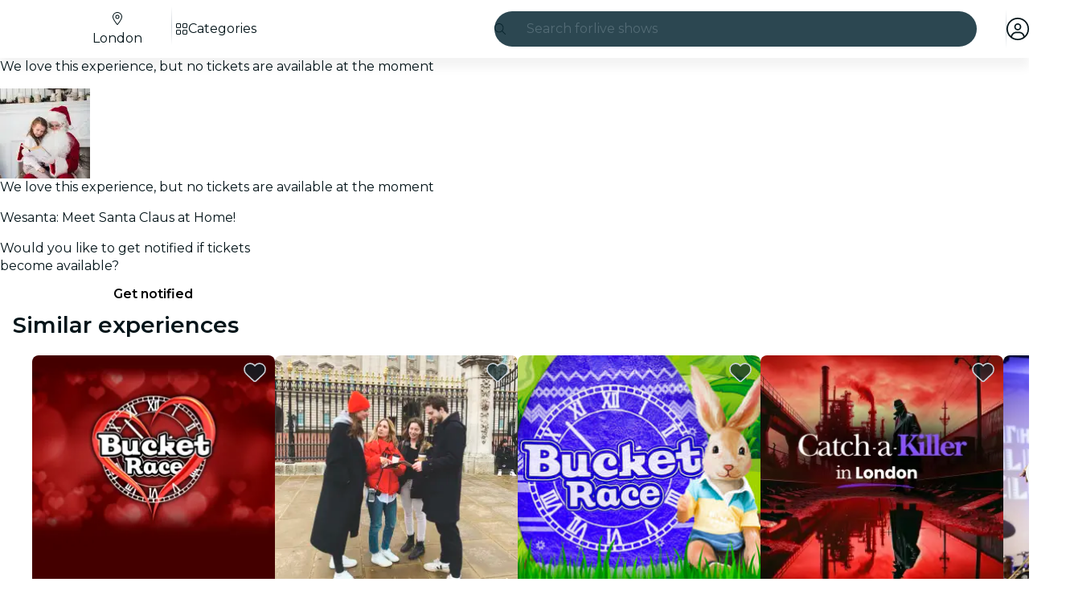

--- FILE ---
content_type: text/javascript
request_url: https://feverup.com/_astro/recommender.BuM3o4pW.js
body_size: 470
content:
import{g as o}from"./get-app-config.B8ZjH1JJ.js";import"./server-app-config-store.OVZGUEUu.js";import{h as d}from"./http-client.Di7zmpzg.js";const r=d({baseUrl:()=>`${o().api.recommender.url}`,beforeRequest:(e,a)=>{const t=new Headers(a?.headers);t.has("X-Platform")||e.headers.set("X-Platform","web"),t.has("X-Brand")||e.headers.set("X-Brand",o().id),t.has("X-Application-Id")||e.headers.set("X-Application-Id",o().appId),t.has("Accept")||e.headers.set("Accept","application/json");const n=a?.method==="POST"||a?.method==="PUT",s=!!a?.body&&!t?.has("Content-Type");n&&s&&e.headers.set("Content-Type","application/json")}});export{r as h};


--- FILE ---
content_type: text/javascript
request_url: https://feverup.com/_astro/index.BeiJMw6j.js
body_size: 1836
content:
import{aa as A,E as L,aR as M,aS as W,av as q,I as B,aT as G,$ as P,a9 as j,aG as w,an as I,ao as O,ap as K,aU as V,aV as D}from"./context.eU-Gftou.js";import{b as H}from"./render.DpqHGZcI.js";import{w as J}from"./shared.Cg88eCSv.js";const Q=()=>performance.now(),h={tick:r=>requestAnimationFrame(r),now:()=>Q(),tasks:new Set};function z(){const r=h.now();h.tasks.forEach(t=>{t.c(r)||(h.tasks.delete(t),t.f())}),h.tasks.size!==0&&h.tick(z)}function X(r){let t;return h.tasks.size===0&&h.tick(z),{promise:new Promise(o=>{h.tasks.add(t={c:r,f:o})}),abort(){h.tasks.delete(t)}}}function T(r,t){J(()=>{r.dispatchEvent(new CustomEvent(t))})}function Y(r){if(r==="float")return"cssFloat";if(r==="offset")return"cssOffset";if(r.startsWith("--"))return r;const t=r.split("-");return t.length===1?t[0]:t[0]+t.slice(1).map(o=>o[0].toUpperCase()+o.slice(1)).join("")}function R(r){const t={},o=r.split(";");for(const i of o){const[n,a]=i.split(":");if(!n||a===void 0)break;const f=Y(n.trim());t[f]=a.trim()}return t}const Z=r=>r;function it(r,t,o,i){var n=(r&V)!==0,a=(r&D)!==0,f=n&&a,u=(r&G)!==0,y=f?"both":n?"in":"out",s,e=t.inert,$=t.style.overflow,d,v;function m(){var g=K,b=A;I(null),O(null);try{return s??=o()(t,i?.()??{},{direction:y})}finally{I(g),O(b)}}var p={is_global:u,in(){if(t.inert=e,!n){v?.abort(),v?.reset?.();return}a||d?.abort(),T(t,"introstart"),d=x(t,m(),v,1,()=>{T(t,"introend"),d?.abort(),d=s=void 0,t.style.overflow=$})},out(g){if(!a){g?.(),s=void 0;return}t.inert=!0,T(t,"outrostart"),v=x(t,m(),d,0,()=>{T(t,"outroend"),g?.()})},stop:()=>{d?.abort(),v?.abort()}},_=A;if((_.transitions??=[]).push(p),n&&H){var c=u;if(!c){for(var l=_.parent;l&&(l.f&L)!==0;)for(;(l=l.parent)&&(l.f&M)===0;);c=!l||(l.f&W)!==0}c&&q(()=>{B(()=>p.in())})}}function x(r,t,o,i,n){var a=i===1;if(P(t)){var f,u=!1;return j(()=>{if(!u){var _=t({direction:a?"in":"out"});f=x(r,_,o,i,n)}}),{abort:()=>{u=!0,f?.abort()},deactivate:()=>f.deactivate(),reset:()=>f.reset(),t:()=>f.t()}}if(o?.deactivate(),!t?.duration)return n(),{abort:w,deactivate:w,reset:w,t:()=>i};const{delay:y=0,css:s,tick:e,easing:$=Z}=t;var d=[];if(a&&o===void 0&&(e&&e(0,1),s)){var v=R(s(0,1));d.push(v,v)}var m=()=>1-i,p=r.animate(d,{duration:y});return p.onfinish=()=>{var _=o?.t()??1-i;o?.abort();var c=i-_,l=t.duration*Math.abs(c),g=[];if(l>0){var b=!1;if(s)for(var E=Math.ceil(l/16.666666666666668),k=0;k<=E;k+=1){var S=_+c*$(k/E),N=R(s(S,1-S));g.push(N),b||=N.overflow==="hidden"}b&&(r.style.overflow="hidden"),m=()=>{var F=p.currentTime;return _+c*$(F/l)},e&&X(()=>{if(p.playState!=="running")return!1;var F=m();return e(F,1-F),!0})}p=r.animate(g,{duration:l,fill:"forwards"}),p.onfinish=()=>{m=()=>i,e?.(i,1-i),n()}},{abort:()=>{p&&(p.cancel(),p.effect=null,p.onfinish=w)},deactivate:()=>{n=w},reset:()=>{i===0&&e?.(1,0)},t:()=>m()}}const tt=r=>r;function C(r){const t=r-1;return t*t*t+1}function U(r){const t=typeof r=="string"&&r.match(/^\s*(-?[\d.]+)([^\s]*)\s*$/);return t?[parseFloat(t[1]),t[2]||"px"]:[r,"px"]}function nt(r,{delay:t=0,duration:o=400,easing:i=tt}={}){const n=+getComputedStyle(r).opacity;return{delay:t,duration:o,easing:i,css:a=>`opacity: ${a*n}`}}function st(r,{delay:t=0,duration:o=400,easing:i=C,x:n=0,y:a=0,opacity:f=0}={}){const u=getComputedStyle(r),y=+u.opacity,s=u.transform==="none"?"":u.transform,e=y*(1-f),[$,d]=U(n),[v,m]=U(a);return{delay:t,duration:o,easing:i,css:(p,_)=>`
			transform: ${s} translate(${(1-p)*$}${d}, ${(1-p)*v}${m});
			opacity: ${y-e*_}`}}function et(r,{delay:t=0,duration:o=400,easing:i=C,axis:n="y"}={}){const a=getComputedStyle(r),f=+a.opacity,u=n==="y"?"height":"width",y=parseFloat(a[u]),s=n==="y"?["top","bottom"]:["left","right"],e=s.map(c=>`${c[0].toUpperCase()}${c.slice(1)}`),$=parseFloat(a[`padding${e[0]}`]),d=parseFloat(a[`padding${e[1]}`]),v=parseFloat(a[`margin${e[0]}`]),m=parseFloat(a[`margin${e[1]}`]),p=parseFloat(a[`border${e[0]}Width`]),_=parseFloat(a[`border${e[1]}Width`]);return{delay:t,duration:o,easing:i,css:c=>`overflow: hidden;opacity: ${Math.min(c*20,1)*f};${u}: ${c*y}px;padding-${s[0]}: ${c*$}px;padding-${s[1]}: ${c*d}px;margin-${s[0]}: ${c*v}px;margin-${s[1]}: ${c*m}px;border-${s[0]}-width: ${c*p}px;border-${s[1]}-width: ${c*_}px;min-${u}: 0`}}function ct(r,{delay:t=0,duration:o=400,easing:i=C,start:n=0,opacity:a=0}={}){const f=getComputedStyle(r),u=+f.opacity,y=f.transform==="none"?"":f.transform,s=1-n,e=u*(1-a);return{delay:t,duration:o,easing:i,css:($,d)=>`
			transform: ${y} scale(${1-s*d});
			opacity: ${u-e*d}
		`}}export{st as a,et as b,nt as f,X as l,h as r,ct as s,it as t};
